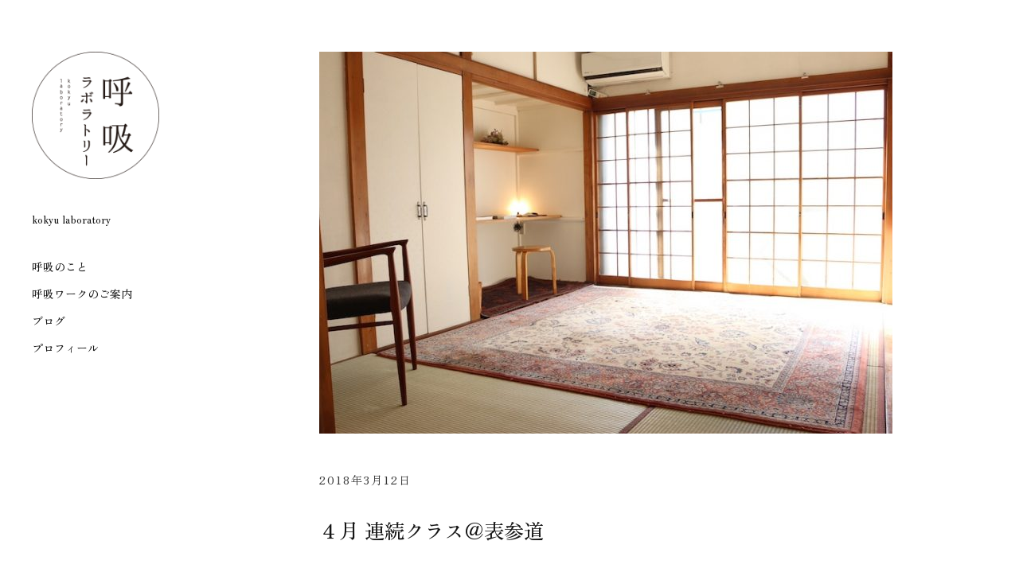

--- FILE ---
content_type: text/html; charset=UTF-8
request_url: https://kokyulaboratory.com/2018/03/5827/
body_size: 12307
content:
<!DOCTYPE html>
<html id="doc" lang="ja">
<head>
	<meta charset="UTF-8" />
	<meta name="viewport" content="width=device-width,initial-scale=1">
	<link rel="profile" href="http://gmpg.org/xfn/11" />
	<link rel="pingback" href="https://kokyulaboratory.com/wp/xmlrpc.php">
	<link rel="preconnect" href="https://fonts.googleapis.com">
	<link rel="preconnect" href="https://fonts.gstatic.com" crossorigin>
	<link href="https://fonts.googleapis.com/css2?family=Zen+Old+Mincho:wght@400;500&display=swap" rel="stylesheet">
	
		<!--[if lt IE 9]>
	<script src="https://kokyulaboratory.com/wp/wp-content/themes/moka/js/html5.js"></script>
	<![endif]-->
<title>４月  連続クラス＠表参道 &#8211; 呼吸ラボラトリー</title>
<meta name='robots' content='max-image-preview:large' />
<link rel='dns-prefetch' href='//secure.gravatar.com' />
<link rel='dns-prefetch' href='//stats.wp.com' />
<link rel='dns-prefetch' href='//fonts.googleapis.com' />
<link rel='dns-prefetch' href='//v0.wordpress.com' />
<link rel='preconnect' href='//i0.wp.com' />
<link rel="alternate" type="application/rss+xml" title="呼吸ラボラトリー &raquo; フィード" href="https://kokyulaboratory.com/feed/" />
<link rel="alternate" type="application/rss+xml" title="呼吸ラボラトリー &raquo; コメントフィード" href="https://kokyulaboratory.com/comments/feed/" />
<link rel="alternate" type="text/calendar" title="呼吸ラボラトリー &raquo; iCal フィード" href="https://kokyulaboratory.com/schedule/?ical=1" />
<link rel="alternate" title="oEmbed (JSON)" type="application/json+oembed" href="https://kokyulaboratory.com/wp-json/oembed/1.0/embed?url=https%3A%2F%2Fkokyulaboratory.com%2F2018%2F03%2F5827%2F" />
<link rel="alternate" title="oEmbed (XML)" type="text/xml+oembed" href="https://kokyulaboratory.com/wp-json/oembed/1.0/embed?url=https%3A%2F%2Fkokyulaboratory.com%2F2018%2F03%2F5827%2F&#038;format=xml" />
<style id='wp-img-auto-sizes-contain-inline-css' type='text/css'>
img:is([sizes=auto i],[sizes^="auto," i]){contain-intrinsic-size:3000px 1500px}
/*# sourceURL=wp-img-auto-sizes-contain-inline-css */
</style>
<style id='wp-emoji-styles-inline-css' type='text/css'>

	img.wp-smiley, img.emoji {
		display: inline !important;
		border: none !important;
		box-shadow: none !important;
		height: 1em !important;
		width: 1em !important;
		margin: 0 0.07em !important;
		vertical-align: -0.1em !important;
		background: none !important;
		padding: 0 !important;
	}
/*# sourceURL=wp-emoji-styles-inline-css */
</style>
<link rel='stylesheet' id='wp-block-library-css' href='https://kokyulaboratory.com/wp/wp-includes/css/dist/block-library/style.min.css?ver=6.9' type='text/css' media='all' />
<style id='global-styles-inline-css' type='text/css'>
:root{--wp--preset--aspect-ratio--square: 1;--wp--preset--aspect-ratio--4-3: 4/3;--wp--preset--aspect-ratio--3-4: 3/4;--wp--preset--aspect-ratio--3-2: 3/2;--wp--preset--aspect-ratio--2-3: 2/3;--wp--preset--aspect-ratio--16-9: 16/9;--wp--preset--aspect-ratio--9-16: 9/16;--wp--preset--color--black: #000000;--wp--preset--color--cyan-bluish-gray: #abb8c3;--wp--preset--color--white: #ffffff;--wp--preset--color--pale-pink: #f78da7;--wp--preset--color--vivid-red: #cf2e2e;--wp--preset--color--luminous-vivid-orange: #ff6900;--wp--preset--color--luminous-vivid-amber: #fcb900;--wp--preset--color--light-green-cyan: #7bdcb5;--wp--preset--color--vivid-green-cyan: #00d084;--wp--preset--color--pale-cyan-blue: #8ed1fc;--wp--preset--color--vivid-cyan-blue: #0693e3;--wp--preset--color--vivid-purple: #9b51e0;--wp--preset--gradient--vivid-cyan-blue-to-vivid-purple: linear-gradient(135deg,rgb(6,147,227) 0%,rgb(155,81,224) 100%);--wp--preset--gradient--light-green-cyan-to-vivid-green-cyan: linear-gradient(135deg,rgb(122,220,180) 0%,rgb(0,208,130) 100%);--wp--preset--gradient--luminous-vivid-amber-to-luminous-vivid-orange: linear-gradient(135deg,rgb(252,185,0) 0%,rgb(255,105,0) 100%);--wp--preset--gradient--luminous-vivid-orange-to-vivid-red: linear-gradient(135deg,rgb(255,105,0) 0%,rgb(207,46,46) 100%);--wp--preset--gradient--very-light-gray-to-cyan-bluish-gray: linear-gradient(135deg,rgb(238,238,238) 0%,rgb(169,184,195) 100%);--wp--preset--gradient--cool-to-warm-spectrum: linear-gradient(135deg,rgb(74,234,220) 0%,rgb(151,120,209) 20%,rgb(207,42,186) 40%,rgb(238,44,130) 60%,rgb(251,105,98) 80%,rgb(254,248,76) 100%);--wp--preset--gradient--blush-light-purple: linear-gradient(135deg,rgb(255,206,236) 0%,rgb(152,150,240) 100%);--wp--preset--gradient--blush-bordeaux: linear-gradient(135deg,rgb(254,205,165) 0%,rgb(254,45,45) 50%,rgb(107,0,62) 100%);--wp--preset--gradient--luminous-dusk: linear-gradient(135deg,rgb(255,203,112) 0%,rgb(199,81,192) 50%,rgb(65,88,208) 100%);--wp--preset--gradient--pale-ocean: linear-gradient(135deg,rgb(255,245,203) 0%,rgb(182,227,212) 50%,rgb(51,167,181) 100%);--wp--preset--gradient--electric-grass: linear-gradient(135deg,rgb(202,248,128) 0%,rgb(113,206,126) 100%);--wp--preset--gradient--midnight: linear-gradient(135deg,rgb(2,3,129) 0%,rgb(40,116,252) 100%);--wp--preset--font-size--small: 13px;--wp--preset--font-size--medium: 20px;--wp--preset--font-size--large: 36px;--wp--preset--font-size--x-large: 42px;--wp--preset--spacing--20: 0.44rem;--wp--preset--spacing--30: 0.67rem;--wp--preset--spacing--40: 1rem;--wp--preset--spacing--50: 1.5rem;--wp--preset--spacing--60: 2.25rem;--wp--preset--spacing--70: 3.38rem;--wp--preset--spacing--80: 5.06rem;--wp--preset--shadow--natural: 6px 6px 9px rgba(0, 0, 0, 0.2);--wp--preset--shadow--deep: 12px 12px 50px rgba(0, 0, 0, 0.4);--wp--preset--shadow--sharp: 6px 6px 0px rgba(0, 0, 0, 0.2);--wp--preset--shadow--outlined: 6px 6px 0px -3px rgb(255, 255, 255), 6px 6px rgb(0, 0, 0);--wp--preset--shadow--crisp: 6px 6px 0px rgb(0, 0, 0);}:where(.is-layout-flex){gap: 0.5em;}:where(.is-layout-grid){gap: 0.5em;}body .is-layout-flex{display: flex;}.is-layout-flex{flex-wrap: wrap;align-items: center;}.is-layout-flex > :is(*, div){margin: 0;}body .is-layout-grid{display: grid;}.is-layout-grid > :is(*, div){margin: 0;}:where(.wp-block-columns.is-layout-flex){gap: 2em;}:where(.wp-block-columns.is-layout-grid){gap: 2em;}:where(.wp-block-post-template.is-layout-flex){gap: 1.25em;}:where(.wp-block-post-template.is-layout-grid){gap: 1.25em;}.has-black-color{color: var(--wp--preset--color--black) !important;}.has-cyan-bluish-gray-color{color: var(--wp--preset--color--cyan-bluish-gray) !important;}.has-white-color{color: var(--wp--preset--color--white) !important;}.has-pale-pink-color{color: var(--wp--preset--color--pale-pink) !important;}.has-vivid-red-color{color: var(--wp--preset--color--vivid-red) !important;}.has-luminous-vivid-orange-color{color: var(--wp--preset--color--luminous-vivid-orange) !important;}.has-luminous-vivid-amber-color{color: var(--wp--preset--color--luminous-vivid-amber) !important;}.has-light-green-cyan-color{color: var(--wp--preset--color--light-green-cyan) !important;}.has-vivid-green-cyan-color{color: var(--wp--preset--color--vivid-green-cyan) !important;}.has-pale-cyan-blue-color{color: var(--wp--preset--color--pale-cyan-blue) !important;}.has-vivid-cyan-blue-color{color: var(--wp--preset--color--vivid-cyan-blue) !important;}.has-vivid-purple-color{color: var(--wp--preset--color--vivid-purple) !important;}.has-black-background-color{background-color: var(--wp--preset--color--black) !important;}.has-cyan-bluish-gray-background-color{background-color: var(--wp--preset--color--cyan-bluish-gray) !important;}.has-white-background-color{background-color: var(--wp--preset--color--white) !important;}.has-pale-pink-background-color{background-color: var(--wp--preset--color--pale-pink) !important;}.has-vivid-red-background-color{background-color: var(--wp--preset--color--vivid-red) !important;}.has-luminous-vivid-orange-background-color{background-color: var(--wp--preset--color--luminous-vivid-orange) !important;}.has-luminous-vivid-amber-background-color{background-color: var(--wp--preset--color--luminous-vivid-amber) !important;}.has-light-green-cyan-background-color{background-color: var(--wp--preset--color--light-green-cyan) !important;}.has-vivid-green-cyan-background-color{background-color: var(--wp--preset--color--vivid-green-cyan) !important;}.has-pale-cyan-blue-background-color{background-color: var(--wp--preset--color--pale-cyan-blue) !important;}.has-vivid-cyan-blue-background-color{background-color: var(--wp--preset--color--vivid-cyan-blue) !important;}.has-vivid-purple-background-color{background-color: var(--wp--preset--color--vivid-purple) !important;}.has-black-border-color{border-color: var(--wp--preset--color--black) !important;}.has-cyan-bluish-gray-border-color{border-color: var(--wp--preset--color--cyan-bluish-gray) !important;}.has-white-border-color{border-color: var(--wp--preset--color--white) !important;}.has-pale-pink-border-color{border-color: var(--wp--preset--color--pale-pink) !important;}.has-vivid-red-border-color{border-color: var(--wp--preset--color--vivid-red) !important;}.has-luminous-vivid-orange-border-color{border-color: var(--wp--preset--color--luminous-vivid-orange) !important;}.has-luminous-vivid-amber-border-color{border-color: var(--wp--preset--color--luminous-vivid-amber) !important;}.has-light-green-cyan-border-color{border-color: var(--wp--preset--color--light-green-cyan) !important;}.has-vivid-green-cyan-border-color{border-color: var(--wp--preset--color--vivid-green-cyan) !important;}.has-pale-cyan-blue-border-color{border-color: var(--wp--preset--color--pale-cyan-blue) !important;}.has-vivid-cyan-blue-border-color{border-color: var(--wp--preset--color--vivid-cyan-blue) !important;}.has-vivid-purple-border-color{border-color: var(--wp--preset--color--vivid-purple) !important;}.has-vivid-cyan-blue-to-vivid-purple-gradient-background{background: var(--wp--preset--gradient--vivid-cyan-blue-to-vivid-purple) !important;}.has-light-green-cyan-to-vivid-green-cyan-gradient-background{background: var(--wp--preset--gradient--light-green-cyan-to-vivid-green-cyan) !important;}.has-luminous-vivid-amber-to-luminous-vivid-orange-gradient-background{background: var(--wp--preset--gradient--luminous-vivid-amber-to-luminous-vivid-orange) !important;}.has-luminous-vivid-orange-to-vivid-red-gradient-background{background: var(--wp--preset--gradient--luminous-vivid-orange-to-vivid-red) !important;}.has-very-light-gray-to-cyan-bluish-gray-gradient-background{background: var(--wp--preset--gradient--very-light-gray-to-cyan-bluish-gray) !important;}.has-cool-to-warm-spectrum-gradient-background{background: var(--wp--preset--gradient--cool-to-warm-spectrum) !important;}.has-blush-light-purple-gradient-background{background: var(--wp--preset--gradient--blush-light-purple) !important;}.has-blush-bordeaux-gradient-background{background: var(--wp--preset--gradient--blush-bordeaux) !important;}.has-luminous-dusk-gradient-background{background: var(--wp--preset--gradient--luminous-dusk) !important;}.has-pale-ocean-gradient-background{background: var(--wp--preset--gradient--pale-ocean) !important;}.has-electric-grass-gradient-background{background: var(--wp--preset--gradient--electric-grass) !important;}.has-midnight-gradient-background{background: var(--wp--preset--gradient--midnight) !important;}.has-small-font-size{font-size: var(--wp--preset--font-size--small) !important;}.has-medium-font-size{font-size: var(--wp--preset--font-size--medium) !important;}.has-large-font-size{font-size: var(--wp--preset--font-size--large) !important;}.has-x-large-font-size{font-size: var(--wp--preset--font-size--x-large) !important;}
/*# sourceURL=global-styles-inline-css */
</style>

<style id='classic-theme-styles-inline-css' type='text/css'>
/*! This file is auto-generated */
.wp-block-button__link{color:#fff;background-color:#32373c;border-radius:9999px;box-shadow:none;text-decoration:none;padding:calc(.667em + 2px) calc(1.333em + 2px);font-size:1.125em}.wp-block-file__button{background:#32373c;color:#fff;text-decoration:none}
/*# sourceURL=/wp-includes/css/classic-themes.min.css */
</style>
<link rel='stylesheet' id='parent-style-css' href='https://kokyulaboratory.com/wp/wp-content/themes/moka/style.css?ver=6.9' type='text/css' media='all' />
<link rel='stylesheet' id='moka-flex-slider-style-css' href='https://kokyulaboratory.com/wp/wp-content/themes/moka/js/flex-slider/flexslider.css?ver=6.9' type='text/css' media='all' />
<link rel='stylesheet' id='moka-lato-css' href='//fonts.googleapis.com/css?family=Lato%3A400%2C700%2C900%2C400italic%2C700italic' type='text/css' media='all' />
<link rel='stylesheet' id='moka-style-css' href='https://kokyulaboratory.com/wp/wp-content/themes/mokachildthemefolder/style.css?ver=2013-10-15' type='text/css' media='all' />
<script type="text/javascript" src="https://kokyulaboratory.com/wp/wp-includes/js/jquery/jquery.min.js?ver=3.7.1" id="jquery-core-js"></script>
<script type="text/javascript" src="https://kokyulaboratory.com/wp/wp-includes/js/jquery/jquery-migrate.min.js?ver=3.4.1" id="jquery-migrate-js"></script>
<script type="text/javascript" src="https://kokyulaboratory.com/wp/wp-content/themes/moka/js/jquery.fitvids.js?ver=1.1" id="moka-fitvids-js"></script>
<script type="text/javascript" src="https://kokyulaboratory.com/wp/wp-content/themes/moka/js/flex-slider/jquery.flexslider-min.js?ver=6.9" id="moka-flex-slider-js"></script>
<script type="text/javascript" src="https://kokyulaboratory.com/wp/wp-content/themes/moka/js/functions.js?ver=2013-10-15" id="moka-script-js"></script>
<link rel="https://api.w.org/" href="https://kokyulaboratory.com/wp-json/" /><link rel="alternate" title="JSON" type="application/json" href="https://kokyulaboratory.com/wp-json/wp/v2/posts/5827" /><link rel="EditURI" type="application/rsd+xml" title="RSD" href="https://kokyulaboratory.com/wp/xmlrpc.php?rsd" />
<meta name="generator" content="WordPress 6.9" />
<link rel="canonical" href="https://kokyulaboratory.com/2018/03/5827/" />
<link rel='shortlink' href='https://wp.me/p6kANN-1vZ' />
<meta name="tec-api-version" content="v1"><meta name="tec-api-origin" content="https://kokyulaboratory.com"><link rel="alternate" href="https://kokyulaboratory.com/wp-json/tribe/events/v1/" />	<style>img#wpstats{display:none}</style>
		         <style type="text/css">
			 #site-title h1 a {color:#; background: ;}
             a {color: ;}
             a:hover,
			 .entry-footer a:hover,
			 #site-nav ul li a:hover,
			.widget_nav_menu ul li a:hover,
			 #search-btn:hover,
			 .nav-next a:hover,
			 .nav-previous a:hover,
			 .previous-image a:hover,
			 .next-image a:hover {color: #e868b0;}
			 #front-sidebar .widget_moka_quote p.quote-text,
			 #front-sidebar .widget_moka_about h3.about-title  {color: ;}
         </style>
    <style type="text/css">
/* Fixed Positioned Sidebar CSS */
@media screen and (min-width: 1270px) {
#sidebar-wrap {
	position: fixed;
	top: 0;
	bottom: 0;
	height: auto;
	overflow-x: hidden;
	overflow-y: auto;
}
#sidebar {
	position: absolute;
    top: 65px;
}
.admin-bar #sidebar-wrap {
	top: 32px;
}
}
</style>
<style type="text/css">
/* Custom Logo Image CSS */
#site-title h1 a {
	display: block;
	margin: 0;
	padding: 0;
	width: 160px;
	height:160px;
	background: url(https://kokyulaboratory.com/wp/wp-content/uploads/2016/01/logo.png) 0 0 no-repeat;
	background-size: 100%;
	text-indent: -99999px;
}
</style>

<!-- Jetpack Open Graph Tags -->
<meta property="og:type" content="article" />
<meta property="og:title" content="４月  連続クラス＠表参道" />
<meta property="og:url" content="https://kokyulaboratory.com/2018/03/5827/" />
<meta property="og:description" content="連続クラス＠表参道（全３回・少人数）、 ４月はじまりのクラスの募集です。 呼吸の基本をしっかり身につけたい！ &hellip;" />
<meta property="article:published_time" content="2018-03-12T02:25:52+00:00" />
<meta property="article:modified_time" content="2018-03-13T02:46:20+00:00" />
<meta property="og:site_name" content="呼吸ラボラトリー" />
<meta property="og:image" content="https://i0.wp.com/kokyulaboratory.com/wp/wp-content/uploads/2018/03/5797895680_IMG_7942-e1520909162975.jpg?fit=720%2C480&#038;ssl=1" />
<meta property="og:image:width" content="720" />
<meta property="og:image:height" content="480" />
<meta property="og:image:alt" content="" />
<meta property="og:locale" content="ja_JP" />
<meta name="twitter:text:title" content="４月  連続クラス＠表参道" />
<meta name="twitter:image" content="https://i0.wp.com/kokyulaboratory.com/wp/wp-content/uploads/2018/03/5797895680_IMG_7942-e1520909162975.jpg?fit=720%2C480&#038;ssl=1&#038;w=640" />
<meta name="twitter:card" content="summary_large_image" />

<!-- End Jetpack Open Graph Tags -->
<link rel="icon" href="https://i0.wp.com/kokyulaboratory.com/wp/wp-content/uploads/2016/01/cropped-logo.png?fit=32%2C32&#038;ssl=1" sizes="32x32" />
<link rel="icon" href="https://i0.wp.com/kokyulaboratory.com/wp/wp-content/uploads/2016/01/cropped-logo.png?fit=192%2C192&#038;ssl=1" sizes="192x192" />
<link rel="apple-touch-icon" href="https://i0.wp.com/kokyulaboratory.com/wp/wp-content/uploads/2016/01/cropped-logo.png?fit=180%2C180&#038;ssl=1" />
<meta name="msapplication-TileImage" content="https://i0.wp.com/kokyulaboratory.com/wp/wp-content/uploads/2016/01/cropped-logo.png?fit=270%2C270&#038;ssl=1" />
<script type="text/javascript" 
src="//typesquare.com/3/tsst/script/ja/typesquare.js?kTe2o7qtECg%3D" 
charset="utf-8"></script>
</head>

<body class="wp-singular post-template-default single single-post postid-5827 single-format-standard wp-theme-moka wp-child-theme-mokachildthemefolder tribe-no-js page-template-moka-child metaslider-plugin">

<div id="container">
	

<div id="sidebar-wrap">
	<div id="sidebar">
	<header id="masthead" class="clearfix" role="banner">
		<div id="site-title">
			<h1><a href="https://kokyulaboratory.com/" title="呼吸ラボラトリー">呼吸ラボラトリー</a></h1>
							<h2 class="site-description">kokyu laboratory</h2>
					</div><!-- end #site-title -->
	</header><!-- end #masthead -->

	<a href="#nav-mobile" id="mobile-menu-btn"><span>Menu</span></a>
	<nav id="site-nav" class="clearfix">
		<ul id="menu-kokyu_menu01" class="menu"><li id="menu-item-166" class="menu-item menu-item-type-post_type menu-item-object-page menu-item-166"><a href="https://kokyulaboratory.com/about-2/">呼吸のこと</a></li>
<li id="menu-item-154" class="menu-item menu-item-type-post_type menu-item-object-page menu-item-154"><a href="https://kokyulaboratory.com/information/">呼吸ワークのご案内</a></li>
<li id="menu-item-55" class="menu-item menu-item-type-post_type menu-item-object-page current_page_parent menu-item-55"><a href="https://kokyulaboratory.com/blog/">ブログ</a></li>
<li id="menu-item-56" class="menu-item menu-item-type-post_type menu-item-object-page menu-item-56"><a href="https://kokyulaboratory.com/about/">プロフィール</a></li>
</ul>		
	</nav><!-- end #site-nav -->

	</div><!-- end #sidebar -->
</div><!-- end #sidebar-wrap -->

<div id="main-wrap">
		<div id="primary" class="site-content" role="main">

				
			
<article id="post-5827" class="post-5827 post type-post status-publish format-standard has-post-thumbnail hentry category-information category-lesson">

		<div class="entry-thumbnail">
		<img width="720" height="480" src="https://kokyulaboratory.com/wp/wp-content/uploads/2018/03/5797895680_IMG_7942-e1520909162975.jpg" class="attachment-post-thumbnail size-post-thumbnail wp-post-image" alt="" decoding="async" />	</div><!-- end .entry-thumbnail -->
	
	<header class="entry-header">
		<div class="entry-details">
			<div class="entry-date">
				<a href="https://kokyulaboratory.com/2018/03/5827/" class="entry-date">2018年3月12日</a>
			</div><!-- end .entry-date -->
								</div><!--end .entry-details -->
		<h1 class="entry-title">４月  連続クラス＠表参道</a></h1>
	</header><!--end .entry-header -->

	<div class="entry-content clearfix">
		<div>
<p>連続クラス＠表参道（全３回・少人数）、<br />
４月はじまりのクラスの募集です。</p>
</div>
<div>呼吸の基本をしっかり身につけたい！</div>
<div>という方におすすめの、短期集中・少人数のレッスンです。</div>
<div> </div>
<div>レッスンは全３回、月に３回のペースで行います。</div>
<div>『呼吸のノート』（加藤敏朗著   サンガ刊）を使い、</div>
<div>ご自宅でも自主練習を行っていただきます。</div>
<div> </div>
<div>レッスンが終わるまでの約１か月間、</div>
<div>呼吸を通して、ご自分で立てた目標を達成できるよう、</div>
<div>全力でサポートさせていただきますので、</div>
<div>加藤メソッドの呼吸レッスンを受けたことがある方はもちろん、</div>
<div> はじめての方でも大丈夫です。</div>
<div>
「呼吸が浅い」</div>
<div>「疲れやすい」</div>
<div>「人や環境に影響されやすい」<br />
といったお悩みをおもちの方から、</div>
<div>「こころを強くしたい」</div>
<div>「自分に自信をつけたい」</div>
<div>「理想の自分に近づきたい」という方まで。</div>
<div> </div>
<div>呼吸を通してじっくりと自分自身に向き合い、</div>
<div>少しずつ、本当の自分を取り戻していきます。</div>
<div>自分を整える術を身につけて、運気もアップさせたいという方は、</div>
<div>ぜひ、連続クラスをご活用くださいね！</div>
<div> </div>
<div>連続クラスは何度でもお受けいただけます。</div>
<div>呼吸の質をより深めたいという方は、どうぞご活用くださいね。</div>
<div> </div>
<div>◎内容</div>
<div>第１回  「 姿勢」</div>
<div>うつくしい姿勢は、呼吸の基本。整体のメソッドによる簡単な体操で</div>
<div>からだをゆるめ、うつくしい姿勢をイメージしながら、基本の姿勢を身につけていきます。</div>
<div>姿勢が整ったら、基本の呼吸（息のはきかた、おなかの動かしかた）の練習。</div>
<div>講師による姿勢のチェックも行います。</div>
<div>＜実践する呼吸法＞</div>
<div>からだをほぐす体操、寝て行う呼吸、座って行う呼吸、丹田の呼吸、</div>
<div>早い呼吸、脳を活性化する呼吸など</div>
<div> </div>
<div>第２回   「おなか」</div>
<div>正しい姿勢に慣れてきたら、おなかと丹田で気持ちよく息を吐く練習です。</div>
<div>おなかがスムーズに動き、吐く息と連動しているのを感じながら、</div>
<div>呼吸をしていきます。講師によるおなかの動きのチェックも行います。 </div>
<div>＜実践する呼吸法＞</div>
<div>からだをほぐす体操、寝て行う呼吸、座って行う呼吸、丹田の呼吸、</div>
<div>肛門の呼吸、早い呼吸、脳を活性化する呼吸など</div>
<div> </div>
<div>第３回 「氣を感じる」</div>
<div>姿勢が身につき、おなかの動きを感じられるようになったら、氣を感じ、</div>
<div>氣を養う練習です。感受性を高め、意識の使いかたを学び、深い呼吸を体感します。</div>
<div>からだ全体をゆるめ、端々まで意識を届けられるようになると、</div>
<div>心身から余計な力が抜けて、集中力も高まります。</div>
<div>＜実践する呼吸法＞</div>
<div>からだをほぐす体操、寝て行う呼吸、座って行う呼吸、丹田の呼吸、</div>
<div>
<div>肛門の呼吸、早い呼吸、脳を活性化する呼吸、立つ呼吸など<br />
  </div>
<div>◎日時</div>
<div>第１回　４/８（日）10：00～11：30</div>
<div>第２回　４/15（日） 10：00～11：30</div>
<div>第３回　４/21 （土） 10：00～11：30　<br />
＊３回目のみ土曜日開催となります。ご注意ください</div>
<div>（呼吸レッスン75分、シェアタイム15分）</p>
<div> </div>
<div>◎場所</div>
<div><a href="http://omotesando-atelier.com/">omotesando atelier</a>（奥の部屋にて）</div>
<div> </div>
<div>◎定員</div>
<div>４名（３名以上で開催） </p>
<div> </div>
<div>◎料金</div>
<div>15,000円（税込、事前にお振込ください）</div>
<div>＊レッスン３回分と『呼吸のノート』の代金も含みます<br />
 ＊連続クラスの受講が２回目以降の方は、『呼吸のノート』の代金を<br />
 引いた金額でお申し込みいただけます。くわしくはお問い合わせください</div>
<div> </div>
<div>◎ご予約方法</div>
<div>下記のメールアドレスまで、必要事項をご記入のうえ、お申し込みください。</div>
<div>定員になり次第、締め切らせていただきます。</div>
<div>　宛先：yoyaku（アット）kokyulaboratory.com　</div>
<div>　件名：「４月　連続クラス＠表参道」</div>
<div>　本文：お名前、ふりがな、メールアドレス、</div>
<div>　　　　当日ご連絡のつく電話番号、郵便番号、ご住所  </div>
<div> </div>
<div>＊ シェアタイムでは、ご感想やご質問をうかがいながら呼吸にまつわるお話をします</div>
<div>＊ 妊娠中の方は事前にご相談ください</div>
<div>＊ いちじるしく体調の悪い方、精神的な不安が強い方のご参加はご遠慮ください</div>
</div>
</div>
</div>
			</div><!-- end .entry-content -->

	<footer class="entry-footer clearfix">
					
<div class="share-btn">Share</div>
<div class="share-links-wrap">
	<ul>
		<li class="twitter"><a href="http://twitter.com/share" class="twitter-share-button" data-count="horizontal" data-url="https://kokyulaboratory.com/2018/03/5827/" data-text="４月  連続クラス＠表参道" data-lang="ja">Tweet</a></li>
		<li class="gplus"><g:plusone size="medium" href="https://kokyulaboratory.com/2018/03/5827/"></g:plusone></li>
		<li class="fb"><iframe src="http://www.facebook.com/plugins/like.php?href=https%3A%2F%2Fkokyulaboratory.com%2F2018%2F03%2F5827%2F&amp;layout=button_count&amp;show_faces=false&amp;width=110&amp;action=like&amp;colorscheme=light" scrolling="no" frameborder="0" allowTransparency="true"></iframe></li>
		<li class="pinit"><a href="http://pinterest.com/pin/create/button/?url=https%3A%2F%2Fkokyulaboratory.com%2F2018%2F03%2F5827%2F&media=https://i0.wp.com/kokyulaboratory.com/wp/wp-content/uploads/2018/03/5797895680_IMG_7942-e1520909162975.jpg?fit=720%2C480&ssl=1&description=４月  連続クラス＠表参道" class="pin-it-button" count-layout="horizontal" >Pin It</a></li>
	</ul>
</div><!-- end .share-links-wrap -->				<div class="entry-cats"><span>Filed under: </span><a href="https://kokyulaboratory.com/category/information/" rel="category tag">おしらせ</a>, <a href="https://kokyulaboratory.com/category/lesson/" rel="category tag">呼吸レッスン</a></div>
		
		
	</footer><!-- end .entry-meta -->

</article><!-- end .post-5827 -->

	<nav id="nav-single" class="clearfix">
		<div class="nav-next"><a href="https://kokyulaboratory.com/2018/03/5831/" rel="next"><span>あたらしい記事へ  &raquo;</span></a></div>
		<div class="nav-previous"><a href="https://kokyulaboratory.com/2018/03/5820/" rel="prev"><span>&laquo; 前の記事へ</span></a></div>
	</nav><!-- #nav-single -->
			
		
		</div><!-- end #primary -->


 
	<footer id="colophon" class="site-footer clearfix">

		

<div id="footer-sidebar-wrap" class="clearfix">
			<div id="footer-sidebar-one" class="widget-area" role="complementary">
			<aside id="archives-2" class="widget widget_archive"><h3 class="widget-title">ブログアーカイブ</h3>		<label class="screen-reader-text" for="archives-dropdown-2">ブログアーカイブ</label>
		<select id="archives-dropdown-2" name="archive-dropdown">
			
			<option value="">月を選択</option>
				<option value='https://kokyulaboratory.com/date/2024/10/'> 2024年10月 &nbsp;(1)</option>
	<option value='https://kokyulaboratory.com/date/2024/06/'> 2024年6月 &nbsp;(3)</option>
	<option value='https://kokyulaboratory.com/date/2024/05/'> 2024年5月 &nbsp;(1)</option>
	<option value='https://kokyulaboratory.com/date/2024/04/'> 2024年4月 &nbsp;(2)</option>
	<option value='https://kokyulaboratory.com/date/2024/03/'> 2024年3月 &nbsp;(1)</option>
	<option value='https://kokyulaboratory.com/date/2023/11/'> 2023年11月 &nbsp;(1)</option>
	<option value='https://kokyulaboratory.com/date/2023/08/'> 2023年8月 &nbsp;(1)</option>
	<option value='https://kokyulaboratory.com/date/2023/07/'> 2023年7月 &nbsp;(1)</option>
	<option value='https://kokyulaboratory.com/date/2023/06/'> 2023年6月 &nbsp;(1)</option>
	<option value='https://kokyulaboratory.com/date/2023/05/'> 2023年5月 &nbsp;(1)</option>
	<option value='https://kokyulaboratory.com/date/2023/04/'> 2023年4月 &nbsp;(1)</option>
	<option value='https://kokyulaboratory.com/date/2023/03/'> 2023年3月 &nbsp;(2)</option>
	<option value='https://kokyulaboratory.com/date/2022/09/'> 2022年9月 &nbsp;(3)</option>
	<option value='https://kokyulaboratory.com/date/2022/07/'> 2022年7月 &nbsp;(2)</option>
	<option value='https://kokyulaboratory.com/date/2022/05/'> 2022年5月 &nbsp;(2)</option>
	<option value='https://kokyulaboratory.com/date/2022/04/'> 2022年4月 &nbsp;(1)</option>
	<option value='https://kokyulaboratory.com/date/2022/03/'> 2022年3月 &nbsp;(3)</option>
	<option value='https://kokyulaboratory.com/date/2022/02/'> 2022年2月 &nbsp;(2)</option>
	<option value='https://kokyulaboratory.com/date/2022/01/'> 2022年1月 &nbsp;(1)</option>
	<option value='https://kokyulaboratory.com/date/2021/12/'> 2021年12月 &nbsp;(1)</option>
	<option value='https://kokyulaboratory.com/date/2021/11/'> 2021年11月 &nbsp;(2)</option>
	<option value='https://kokyulaboratory.com/date/2021/10/'> 2021年10月 &nbsp;(1)</option>
	<option value='https://kokyulaboratory.com/date/2021/09/'> 2021年9月 &nbsp;(2)</option>
	<option value='https://kokyulaboratory.com/date/2021/08/'> 2021年8月 &nbsp;(3)</option>
	<option value='https://kokyulaboratory.com/date/2021/07/'> 2021年7月 &nbsp;(3)</option>
	<option value='https://kokyulaboratory.com/date/2021/06/'> 2021年6月 &nbsp;(3)</option>
	<option value='https://kokyulaboratory.com/date/2021/05/'> 2021年5月 &nbsp;(5)</option>
	<option value='https://kokyulaboratory.com/date/2021/04/'> 2021年4月 &nbsp;(2)</option>
	<option value='https://kokyulaboratory.com/date/2021/03/'> 2021年3月 &nbsp;(2)</option>
	<option value='https://kokyulaboratory.com/date/2020/08/'> 2020年8月 &nbsp;(1)</option>
	<option value='https://kokyulaboratory.com/date/2020/07/'> 2020年7月 &nbsp;(1)</option>
	<option value='https://kokyulaboratory.com/date/2020/06/'> 2020年6月 &nbsp;(3)</option>
	<option value='https://kokyulaboratory.com/date/2020/05/'> 2020年5月 &nbsp;(4)</option>
	<option value='https://kokyulaboratory.com/date/2020/04/'> 2020年4月 &nbsp;(2)</option>
	<option value='https://kokyulaboratory.com/date/2020/03/'> 2020年3月 &nbsp;(1)</option>
	<option value='https://kokyulaboratory.com/date/2020/02/'> 2020年2月 &nbsp;(1)</option>
	<option value='https://kokyulaboratory.com/date/2020/01/'> 2020年1月 &nbsp;(5)</option>
	<option value='https://kokyulaboratory.com/date/2019/12/'> 2019年12月 &nbsp;(3)</option>
	<option value='https://kokyulaboratory.com/date/2019/11/'> 2019年11月 &nbsp;(4)</option>
	<option value='https://kokyulaboratory.com/date/2019/10/'> 2019年10月 &nbsp;(4)</option>
	<option value='https://kokyulaboratory.com/date/2019/09/'> 2019年9月 &nbsp;(2)</option>
	<option value='https://kokyulaboratory.com/date/2019/08/'> 2019年8月 &nbsp;(5)</option>
	<option value='https://kokyulaboratory.com/date/2019/07/'> 2019年7月 &nbsp;(6)</option>
	<option value='https://kokyulaboratory.com/date/2019/06/'> 2019年6月 &nbsp;(3)</option>
	<option value='https://kokyulaboratory.com/date/2019/05/'> 2019年5月 &nbsp;(3)</option>
	<option value='https://kokyulaboratory.com/date/2019/04/'> 2019年4月 &nbsp;(5)</option>
	<option value='https://kokyulaboratory.com/date/2019/03/'> 2019年3月 &nbsp;(7)</option>
	<option value='https://kokyulaboratory.com/date/2019/02/'> 2019年2月 &nbsp;(5)</option>
	<option value='https://kokyulaboratory.com/date/2019/01/'> 2019年1月 &nbsp;(3)</option>
	<option value='https://kokyulaboratory.com/date/2018/12/'> 2018年12月 &nbsp;(6)</option>
	<option value='https://kokyulaboratory.com/date/2018/11/'> 2018年11月 &nbsp;(4)</option>
	<option value='https://kokyulaboratory.com/date/2018/10/'> 2018年10月 &nbsp;(3)</option>
	<option value='https://kokyulaboratory.com/date/2018/09/'> 2018年9月 &nbsp;(7)</option>
	<option value='https://kokyulaboratory.com/date/2018/08/'> 2018年8月 &nbsp;(5)</option>
	<option value='https://kokyulaboratory.com/date/2018/07/'> 2018年7月 &nbsp;(21)</option>
	<option value='https://kokyulaboratory.com/date/2018/06/'> 2018年6月 &nbsp;(21)</option>
	<option value='https://kokyulaboratory.com/date/2018/05/'> 2018年5月 &nbsp;(21)</option>
	<option value='https://kokyulaboratory.com/date/2018/04/'> 2018年4月 &nbsp;(20)</option>
	<option value='https://kokyulaboratory.com/date/2018/03/'> 2018年3月 &nbsp;(21)</option>
	<option value='https://kokyulaboratory.com/date/2018/02/'> 2018年2月 &nbsp;(19)</option>
	<option value='https://kokyulaboratory.com/date/2018/01/'> 2018年1月 &nbsp;(23)</option>
	<option value='https://kokyulaboratory.com/date/2017/12/'> 2017年12月 &nbsp;(21)</option>
	<option value='https://kokyulaboratory.com/date/2017/11/'> 2017年11月 &nbsp;(20)</option>
	<option value='https://kokyulaboratory.com/date/2017/10/'> 2017年10月 &nbsp;(21)</option>
	<option value='https://kokyulaboratory.com/date/2017/09/'> 2017年9月 &nbsp;(20)</option>
	<option value='https://kokyulaboratory.com/date/2017/08/'> 2017年8月 &nbsp;(31)</option>
	<option value='https://kokyulaboratory.com/date/2017/07/'> 2017年7月 &nbsp;(31)</option>
	<option value='https://kokyulaboratory.com/date/2017/06/'> 2017年6月 &nbsp;(31)</option>
	<option value='https://kokyulaboratory.com/date/2017/05/'> 2017年5月 &nbsp;(31)</option>
	<option value='https://kokyulaboratory.com/date/2017/04/'> 2017年4月 &nbsp;(30)</option>
	<option value='https://kokyulaboratory.com/date/2017/03/'> 2017年3月 &nbsp;(31)</option>
	<option value='https://kokyulaboratory.com/date/2017/02/'> 2017年2月 &nbsp;(28)</option>
	<option value='https://kokyulaboratory.com/date/2017/01/'> 2017年1月 &nbsp;(31)</option>
	<option value='https://kokyulaboratory.com/date/2016/12/'> 2016年12月 &nbsp;(31)</option>
	<option value='https://kokyulaboratory.com/date/2016/11/'> 2016年11月 &nbsp;(30)</option>
	<option value='https://kokyulaboratory.com/date/2016/10/'> 2016年10月 &nbsp;(31)</option>
	<option value='https://kokyulaboratory.com/date/2016/09/'> 2016年9月 &nbsp;(30)</option>
	<option value='https://kokyulaboratory.com/date/2016/08/'> 2016年8月 &nbsp;(31)</option>
	<option value='https://kokyulaboratory.com/date/2016/07/'> 2016年7月 &nbsp;(31)</option>
	<option value='https://kokyulaboratory.com/date/2016/06/'> 2016年6月 &nbsp;(30)</option>
	<option value='https://kokyulaboratory.com/date/2016/05/'> 2016年5月 &nbsp;(31)</option>
	<option value='https://kokyulaboratory.com/date/2016/04/'> 2016年4月 &nbsp;(30)</option>
	<option value='https://kokyulaboratory.com/date/2016/03/'> 2016年3月 &nbsp;(31)</option>
	<option value='https://kokyulaboratory.com/date/2016/02/'> 2016年2月 &nbsp;(28)</option>
	<option value='https://kokyulaboratory.com/date/2016/01/'> 2016年1月 &nbsp;(31)</option>
	<option value='https://kokyulaboratory.com/date/2015/12/'> 2015年12月 &nbsp;(32)</option>
	<option value='https://kokyulaboratory.com/date/2015/11/'> 2015年11月 &nbsp;(30)</option>
	<option value='https://kokyulaboratory.com/date/2015/10/'> 2015年10月 &nbsp;(31)</option>
	<option value='https://kokyulaboratory.com/date/2015/09/'> 2015年9月 &nbsp;(30)</option>
	<option value='https://kokyulaboratory.com/date/2015/08/'> 2015年8月 &nbsp;(31)</option>
	<option value='https://kokyulaboratory.com/date/2015/07/'> 2015年7月 &nbsp;(31)</option>
	<option value='https://kokyulaboratory.com/date/2015/06/'> 2015年6月 &nbsp;(4)</option>

		</select>

			<script type="text/javascript">
/* <![CDATA[ */

( ( dropdownId ) => {
	const dropdown = document.getElementById( dropdownId );
	function onSelectChange() {
		setTimeout( () => {
			if ( 'escape' === dropdown.dataset.lastkey ) {
				return;
			}
			if ( dropdown.value ) {
				document.location.href = dropdown.value;
			}
		}, 250 );
	}
	function onKeyUp( event ) {
		if ( 'Escape' === event.key ) {
			dropdown.dataset.lastkey = 'escape';
		} else {
			delete dropdown.dataset.lastkey;
		}
	}
	function onClick() {
		delete dropdown.dataset.lastkey;
	}
	dropdown.addEventListener( 'keyup', onKeyUp );
	dropdown.addEventListener( 'click', onClick );
	dropdown.addEventListener( 'change', onSelectChange );
})( "archives-dropdown-2" );

//# sourceURL=WP_Widget_Archives%3A%3Awidget
/* ]]> */
</script>
</aside>		</div><!-- .widget-area -->
	
	
	</div><!-- end .footerwidget-wrap -->
		<div id="site-info">

		
		<ul class="credit"<li class="copyright">© kokyulaboratory</li></ul>
		</div><!-- end #site-info -->

	</footer><!-- end #colophon -->
	</div><!-- end #main-wrap -->
</div><!-- end #container -->

	<script type="text/javascript" src="http://platform.twitter.com/widgets.js"></script>
	<script type="text/javascript">
	(function() {
		var po = document.createElement('script'); po.type = 'text/javascript'; po.async = true;
		po.src = 'https://apis.google.com/js/plusone.js';
		var s = document.getElementsByTagName('script')[0]; s.parentNode.insertBefore(po, s);
	})();
	</script>

	<script type="text/javascript">
(function() {
    window.PinIt = window.PinIt || { loaded:false };
    if (window.PinIt.loaded) return;
    window.PinIt.loaded = true;
    function async_load(){
        var s = document.createElement("script");
        s.type = "text/javascript";
        s.async = true;
        s.src = "http://assets.pinterest.com/js/pinit.js";
        var x = document.getElementsByTagName("script")[0];
        x.parentNode.insertBefore(s, x);
    }
    if (window.attachEvent)
        window.attachEvent("onload", async_load);
    else
        window.addEventListener("load", async_load, false);
})();
</script>


<script type="speculationrules">
{"prefetch":[{"source":"document","where":{"and":[{"href_matches":"/*"},{"not":{"href_matches":["/wp/wp-*.php","/wp/wp-admin/*","/wp/wp-content/uploads/*","/wp/wp-content/*","/wp/wp-content/plugins/*","/wp/wp-content/themes/mokachildthemefolder/*","/wp/wp-content/themes/moka/*","/*\\?(.+)"]}},{"not":{"selector_matches":"a[rel~=\"nofollow\"]"}},{"not":{"selector_matches":".no-prefetch, .no-prefetch a"}}]},"eagerness":"conservative"}]}
</script>
		<script>
		( function ( body ) {
			'use strict';
			body.className = body.className.replace( /\btribe-no-js\b/, 'tribe-js' );
		} )( document.body );
		</script>
		<script> /* <![CDATA[ */var tribe_l10n_datatables = {"aria":{"sort_ascending":": activate to sort column ascending","sort_descending":": activate to sort column descending"},"length_menu":"Show _MENU_ entries","empty_table":"No data available in table","info":"Showing _START_ to _END_ of _TOTAL_ entries","info_empty":"Showing 0 to 0 of 0 entries","info_filtered":"(filtered from _MAX_ total entries)","zero_records":"No matching records found","search":"Search:","all_selected_text":"All items on this page were selected. ","select_all_link":"Select all pages","clear_selection":"Clear Selection.","pagination":{"all":"All","next":"Next","previous":"Previous"},"select":{"rows":{"0":"","_":": Selected %d rows","1":": Selected 1 row"}},"datepicker":{"dayNames":["\u65e5\u66dc\u65e5","\u6708\u66dc\u65e5","\u706b\u66dc\u65e5","\u6c34\u66dc\u65e5","\u6728\u66dc\u65e5","\u91d1\u66dc\u65e5","\u571f\u66dc\u65e5"],"dayNamesShort":["\u65e5","\u6708","\u706b","\u6c34","\u6728","\u91d1","\u571f"],"dayNamesMin":["\u65e5","\u6708","\u706b","\u6c34","\u6728","\u91d1","\u571f"],"monthNames":["1\u6708","2\u6708","3\u6708","4\u6708","5\u6708","6\u6708","7\u6708","8\u6708","9\u6708","10\u6708","11\u6708","12\u6708"],"monthNamesShort":["1\u6708","2\u6708","3\u6708","4\u6708","5\u6708","6\u6708","7\u6708","8\u6708","9\u6708","10\u6708","11\u6708","12\u6708"],"monthNamesMin":["1\u6708","2\u6708","3\u6708","4\u6708","5\u6708","6\u6708","7\u6708","8\u6708","9\u6708","10\u6708","11\u6708","12\u6708"],"nextText":"Next","prevText":"Prev","currentText":"Today","closeText":"Done","today":"Today","clear":"Clear"}};/* ]]> */ </script><script type="text/javascript" src="https://kokyulaboratory.com/wp/wp-content/plugins/the-events-calendar/common/build/js/user-agent.js?ver=da75d0bdea6dde3898df" id="tec-user-agent-js"></script>
<script type="text/javascript" id="jetpack-stats-js-before">
/* <![CDATA[ */
_stq = window._stq || [];
_stq.push([ "view", JSON.parse("{\"v\":\"ext\",\"blog\":\"93566047\",\"post\":\"5827\",\"tz\":\"9\",\"srv\":\"kokyulaboratory.com\",\"j\":\"1:15.3.1\"}") ]);
_stq.push([ "clickTrackerInit", "93566047", "5827" ]);
//# sourceURL=jetpack-stats-js-before
/* ]]> */
</script>
<script type="text/javascript" src="https://stats.wp.com/e-202604.js" id="jetpack-stats-js" defer="defer" data-wp-strategy="defer"></script>
<script id="wp-emoji-settings" type="application/json">
{"baseUrl":"https://s.w.org/images/core/emoji/17.0.2/72x72/","ext":".png","svgUrl":"https://s.w.org/images/core/emoji/17.0.2/svg/","svgExt":".svg","source":{"concatemoji":"https://kokyulaboratory.com/wp/wp-includes/js/wp-emoji-release.min.js?ver=6.9"}}
</script>
<script type="module">
/* <![CDATA[ */
/*! This file is auto-generated */
const a=JSON.parse(document.getElementById("wp-emoji-settings").textContent),o=(window._wpemojiSettings=a,"wpEmojiSettingsSupports"),s=["flag","emoji"];function i(e){try{var t={supportTests:e,timestamp:(new Date).valueOf()};sessionStorage.setItem(o,JSON.stringify(t))}catch(e){}}function c(e,t,n){e.clearRect(0,0,e.canvas.width,e.canvas.height),e.fillText(t,0,0);t=new Uint32Array(e.getImageData(0,0,e.canvas.width,e.canvas.height).data);e.clearRect(0,0,e.canvas.width,e.canvas.height),e.fillText(n,0,0);const a=new Uint32Array(e.getImageData(0,0,e.canvas.width,e.canvas.height).data);return t.every((e,t)=>e===a[t])}function p(e,t){e.clearRect(0,0,e.canvas.width,e.canvas.height),e.fillText(t,0,0);var n=e.getImageData(16,16,1,1);for(let e=0;e<n.data.length;e++)if(0!==n.data[e])return!1;return!0}function u(e,t,n,a){switch(t){case"flag":return n(e,"\ud83c\udff3\ufe0f\u200d\u26a7\ufe0f","\ud83c\udff3\ufe0f\u200b\u26a7\ufe0f")?!1:!n(e,"\ud83c\udde8\ud83c\uddf6","\ud83c\udde8\u200b\ud83c\uddf6")&&!n(e,"\ud83c\udff4\udb40\udc67\udb40\udc62\udb40\udc65\udb40\udc6e\udb40\udc67\udb40\udc7f","\ud83c\udff4\u200b\udb40\udc67\u200b\udb40\udc62\u200b\udb40\udc65\u200b\udb40\udc6e\u200b\udb40\udc67\u200b\udb40\udc7f");case"emoji":return!a(e,"\ud83e\u1fac8")}return!1}function f(e,t,n,a){let r;const o=(r="undefined"!=typeof WorkerGlobalScope&&self instanceof WorkerGlobalScope?new OffscreenCanvas(300,150):document.createElement("canvas")).getContext("2d",{willReadFrequently:!0}),s=(o.textBaseline="top",o.font="600 32px Arial",{});return e.forEach(e=>{s[e]=t(o,e,n,a)}),s}function r(e){var t=document.createElement("script");t.src=e,t.defer=!0,document.head.appendChild(t)}a.supports={everything:!0,everythingExceptFlag:!0},new Promise(t=>{let n=function(){try{var e=JSON.parse(sessionStorage.getItem(o));if("object"==typeof e&&"number"==typeof e.timestamp&&(new Date).valueOf()<e.timestamp+604800&&"object"==typeof e.supportTests)return e.supportTests}catch(e){}return null}();if(!n){if("undefined"!=typeof Worker&&"undefined"!=typeof OffscreenCanvas&&"undefined"!=typeof URL&&URL.createObjectURL&&"undefined"!=typeof Blob)try{var e="postMessage("+f.toString()+"("+[JSON.stringify(s),u.toString(),c.toString(),p.toString()].join(",")+"));",a=new Blob([e],{type:"text/javascript"});const r=new Worker(URL.createObjectURL(a),{name:"wpTestEmojiSupports"});return void(r.onmessage=e=>{i(n=e.data),r.terminate(),t(n)})}catch(e){}i(n=f(s,u,c,p))}t(n)}).then(e=>{for(const n in e)a.supports[n]=e[n],a.supports.everything=a.supports.everything&&a.supports[n],"flag"!==n&&(a.supports.everythingExceptFlag=a.supports.everythingExceptFlag&&a.supports[n]);var t;a.supports.everythingExceptFlag=a.supports.everythingExceptFlag&&!a.supports.flag,a.supports.everything||((t=a.source||{}).concatemoji?r(t.concatemoji):t.wpemoji&&t.twemoji&&(r(t.twemoji),r(t.wpemoji)))});
//# sourceURL=https://kokyulaboratory.com/wp/wp-includes/js/wp-emoji-loader.min.js
/* ]]> */
</script>

</body>
</html>

--- FILE ---
content_type: text/html; charset=utf-8
request_url: https://accounts.google.com/o/oauth2/postmessageRelay?parent=https%3A%2F%2Fkokyulaboratory.com&jsh=m%3B%2F_%2Fscs%2Fabc-static%2F_%2Fjs%2Fk%3Dgapi.lb.en.2kN9-TZiXrM.O%2Fd%3D1%2Frs%3DAHpOoo_B4hu0FeWRuWHfxnZ3V0WubwN7Qw%2Fm%3D__features__
body_size: 158
content:
<!DOCTYPE html><html><head><title></title><meta http-equiv="content-type" content="text/html; charset=utf-8"><meta http-equiv="X-UA-Compatible" content="IE=edge"><meta name="viewport" content="width=device-width, initial-scale=1, minimum-scale=1, maximum-scale=1, user-scalable=0"><script src='https://ssl.gstatic.com/accounts/o/2580342461-postmessagerelay.js' nonce="TYCyisipCa57IBOcUld10Q"></script></head><body><script type="text/javascript" src="https://apis.google.com/js/rpc:shindig_random.js?onload=init" nonce="TYCyisipCa57IBOcUld10Q"></script></body></html>